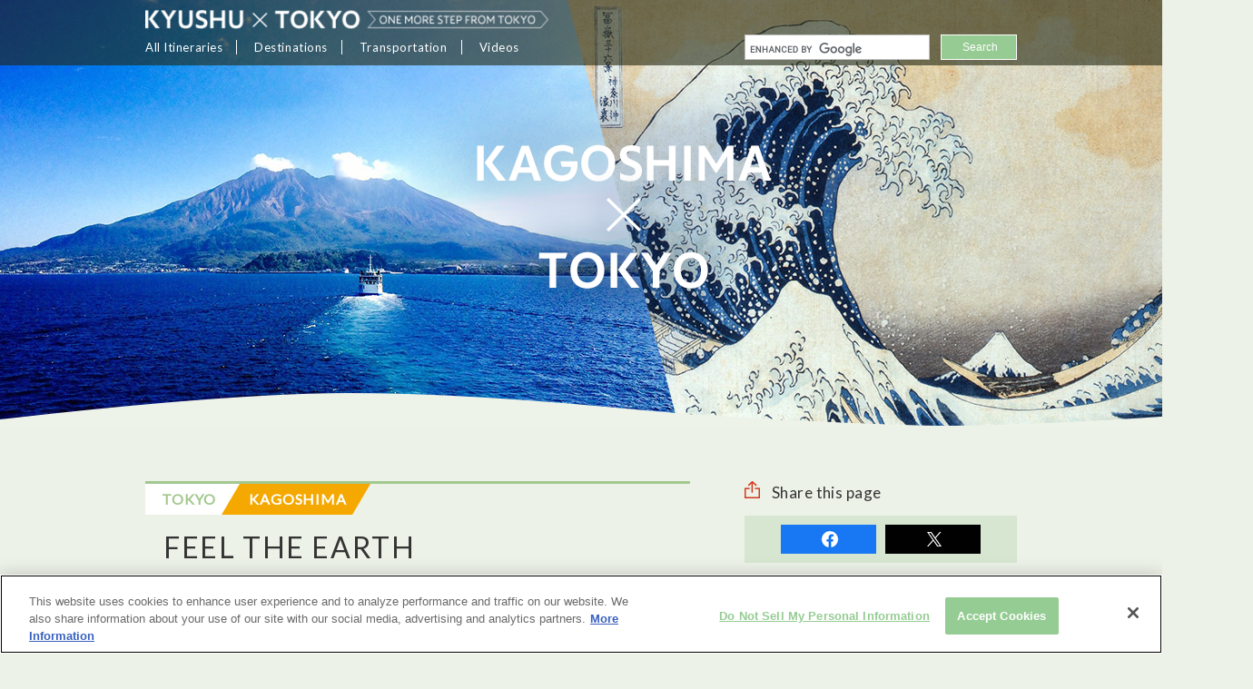

--- FILE ---
content_type: text/html; charset=UTF-8
request_url: https://www.kyushuandtokyo.org/route_15/?language=it
body_size: 88485
content:
<!DOCTYPE html>
<html lang="en" >
<head prefix="og: https://ogp.me/ns# fb: https://ogp.me/ns/fb# article: https://ogp.me/ns/article#">

<!-- kyushuandtokyo.org に対する OneTrust Cookie 同意通知の始点 -->
<script src="https://cdn-apac.onetrust.com/scripttemplates/otSDKStub.js" data-document-language="true" type="text/javascript" charset="UTF-8" data-domain-script="f673046a-3344-4bad-8432-e717a03d1d55" ></script>
<script type="text/javascript">
function OptanonWrapper() { }
</script>
<!-- kyushuandtokyo.org に対する OneTrust Cookie 同意通知の終点 -->

<!-- Google Tag Manager -->
<script>(function(w,d,s,l,i){w[l]=w[l]||[];w[l].push({'gtm.start':
new Date().getTime(),event:'gtm.js'});var f=d.getElementsByTagName(s)[0],
j=d.createElement(s),dl=l!='dataLayer'?'&l='+l:'';j.async=true;j.src=
'https://www.googletagmanager.com/gtm.js?id='+i+dl;f.parentNode.insertBefore(j,f);
})(window,document,'script','dataLayer','GTM-MZ384JB');</script>
<!-- End Google Tag Manager -->
<title>KAGOSHIMA - FEEL THE EARTH | KYUSHU x TOKYO (JAPAN)</title>
<meta name="keywords" content="Kyushu,Tokyo,trip,travel,sightseeing,Japan">
<meta name="description" content="This site introduces travel diaries and fun routes not only for Tokyo, Japan’s best-known travel destination, but also Kyushu, areas famed for their historical sites and contemporary art.">
<meta name="author" content="COPYRIGHT &copy; KYUSHU &times; TOKYO">
<meta name="robots" content="index,follow,noydir,noodp">
<meta charset="UTF-8">
<meta name="viewport" content="width=992">
<meta name="format-detection" content="telephone=no">
<link rel="shortcut icon" href="https://cdn.kyushuandtokyo.org/front_assets/favicon.ico">
<link rel="canonical" href="https://www.kyushuandtokyo.org/route_15/">
<link rel="preconnect" href="https://fonts.googleapis.com">
<link rel="preconnect" href="https://fonts.gstatic.com" crossorigin>
<link href="https://fonts.googleapis.com/css2?family=Noto+Sans+JP:wght@100..900&display=swap" rel="stylesheet">
<link rel="stylesheet" type="text/css" href="//cdn.jsdelivr.net/npm/slick-carousel@1.8.1/slick/slick.css"/>
<link rel="stylesheet" type="text/css" href="/front_assets/css/style.css?2026202620262026JanJanThuThu060601013535">
<!--[if lt IE 9]>
<script src="https://html5shiv.googlecode.com/svn/trunk/html5.js" charset="utf-8"></script>
<script src="https://css3-mediaqueries-js.googlecode.com/svn/trunk/css3-mediaqueries.js" charset="utf-8"></script>
<script src="https://ie7-js.googlecode.com/svn/version/2.1(beta4)/IE9.js" charset="utf-8"></script>
<script src="https://api.html5media.info/1.1.5/html5media.min.js"></script>
<![endif]-->
<link href='https://fonts.googleapis.com/css?family=Lato' rel='stylesheet' type='text/css'>
<meta property="og:title" content="KAGOSHIMA - FEEL THE EARTH | KYUSHU x TOKYO (JAPAN)">
<meta property="og:description" content="This site introduces travel diaries and fun routes not only for Tokyo, Japan’s best-known travel destination, but also Kyushu, areas famed for their historical sites and contemporary art.">
<meta property="og:type" content="article">
<meta property="og:url" content="https://www.kyushuandtokyo.org/route_15/">
<meta property="og:image" content="https://cdn.kyushuandtokyo.org/front_assets/images_other/route/middle/keyv_kagoshima.jpg">
<meta property="fb:app_id" content="245318312564631">
</head>
<body oncontextmenu="return false;" id='page-header' class=" bodyIsNotTop ">
<!-- Google Tag Manager (noscript) -->
<noscript><iframe src="https://www.googletagmanager.com/ns.html?id=GTM-MZ384JB" height="0" width="0" style="display:none;visibility:hidden"></iframe></noscript>
<!-- End Google Tag Manager (noscript) -->
<div id="fb-root"></div>
<script>
window.fbAsyncInit = function () {
  FB.init({
    appId: 245318312564631,
    status: true,
    xfbml: true,
    version: 'v2.3'
  });
};
(function(d, s, id) {
  var js, fjs = d.getElementsByTagName(s)[0];
  if (d.getElementById(id)) return;
  js = d.createElement(s); js.id = id; js.async = true;
  js.src = "//connect.facebook.net/ja_JP/sdk.js";
  fjs.parentNode.insertBefore(js, fjs);
}(document, 'script', 'facebook-jssdk'));
</script>

<!-- header -->
  <header id="header" class="eng_header"><nav>
    <ul class="isNotTop">
              <li class="logo"><div><a href="/" title="KYUSHU &times; TOKYO"><img src="https://cdn.kyushuandtokyo.org/front_assets/images/sprite_retina/logo.png"></a></div></li>
            <li class="pullDown header_menu_1"><h2>
        <a class="after_boder_a">All Itineraries</a></h2>
        <ul>
            <li><a href="/#longer_itineraries">Longer Itineraries<span class="long_route_new_header">New!</span></a></li>
            <li><a href="/#top_itineraries">Top Itineraries</a></li>
            <li><a href="/#more_itineraries">More Itineraries</a></li>
        </ul>
      </li>
      <li class="pullDown header_menu_3 after_border"><h2><a class="after_boder_a">Destinations</a></h2>
        <ul>
          <li class="pullDown_menu_header not_upper_case">Browse by Area</li>
                          <li><a href="/pref_1/">FUKUOKA</a></li>
                          <li><a href="/pref_3/">SAGA</a></li>
                          <li><a href="/pref_4/">NAGASAKI</a></li>
                          <li><a href="/pref_5/">KUMAMOTO</a></li>
                          <li><a href="/pref_2/">OITA</a></li>
                          <li><a href="/pref_6/">MIYAZAKI</a></li>
                          <li><a href="/pref_7/">KAGOSHIMA</a></li>
                          <li><a href="/pref_8/">TOKYO</a></li>
                    </ul>
        <ul class="header_menu_3_spot">
          <li class="pullDown_menu_header not_upper_case">Browse by Interest</li>
                          <li><a href="/theme_activity/">ACTIVITY</a></li>
                          <li><a href="/theme_nature/">NATURE</a></li>
                          <li><a href="/theme_food/">FOOD</a></li>
                          <li><a href="/theme_culture/">CULTURE</a></li>
                    </ul>
      </li>
      <li class="pullDown header_menu_4 after_border"><h2><a class="after_boder_a">Transportation</a></h2>
        <ul>
          <li><a href="/ana/" title="ANA">ANA</a></li>
          <li><a href="/jal/" title="JAL">JAL</a></li>
          <li><a href="/jrkyushu/" title="JR Kyushu">JR Kyushu</a></li>
          <li><a href="/nishitetsu/" title="NISHITETSU">Nishitetsu</a></li>
        </ul>
      </li>
      <li class="pullDown header_menu_4"><h2><a>Videos</a></h2>
        <ul style="width: 250px !important;">
          <li><a href="/adventure-wellness/">Adventure＆Wellness</a></li>
          <li><a href="https://www.tourism-alljapanandtokyo.org/videos/en/" target="_blank">HOT SPOTS JAPAN</a></li>
        </ul>
      </li>
    </ul>
    <!-- google search -->
    <div id="google_search_wrapper">
      <div id="google_search">
        <script async src="https://cse.google.com/cse.js?cx=912b5206dfc5847b1"></script>
        <div class="gcse-searchbox-only" data-resultsUrl="http://www.kyushuandtokyo.org/search.html" data-gl="en" data-lr="lang_en"></div>
      </div>
    </div>
    <!-- / google search -->
  </nav></header>
<!-- header -->

<!--
***
*** Unique contents for page
***
-->


<!-- old header -->
    <div id="keyvisual" class="mask">
        <div><img alt="KAGOSHIMA x TOKYO" src="https://cdn.kyushuandtokyo.org/front_assets/images_other/route_header/pc/keyv_main_kagoshima_top.png" width="1380" height="464"></div>
    </div>
<!-- /old header -->

<!-- new2 header -->
<!-- /new2 header -->

<div id="contents" class="route ">

    <div id="main">
                    <section class="title ">
                <!-- old header -->
                                    <ul class="titleBar">
                        <li class="tokyo">TOKYO</li>
                        <li class="tohoku">KAGOSHIMA</li>
                    </ul>
                    <h1>FEEL THE EARTH</h1>
                    <div class="header-parts">
                        <div class="header-parts-left">
                            <p class="lead">
                                After appreciating Thirty-six Views of Mount Fuji, a masterpiece of one of the most famous ukiyo-e painter, Hokusai Katsushika at the Sumida Hokusai Museum where possesses and exhibits his works, head to Sakurajima, active volcanoes in Kagoshima prefecture. Amazing trip to feel power of the earth.                                <!--リンク追加--><br><br>Official Tokyo Travel Guide<br><a href="https://www.gotokyo.org/en/" target="_blank"  style="word-break:break-all"><i class="arrEx"></i> https://www.gotokyo.org/en/</a><br><br>Local government official website<br><a href="http://www.kagoshima-kankou.com/for/" target="_blank"  style="word-break:break-all"><i class="arrEx"></i> http://www.kagoshima-kankou.com/for/</a><br><br><!--リンク追加-->                            </p>
                            <div class="thumb" id="destn">
                                <a href="/spot_57/">
                                <img src="https://cdn.kyushuandtokyo.org/front_assets/images_other/route/small/keyv_kagoshima.jpg" height="489" width="696">
                                <div>
                                    <i class="star"></i>
                                    <span>RECOMMENDED<br>DESTINATIONS</span>
                                </div>
                                </a>
                            </div>
                        </div>
                        <div class="header-parts-right">
                            <img src="https://cdn.kyushuandtokyo.org/front_assets/images/spot/map_kagoshima_sp.png" height="354" width="326">
                            <div class='pref_link'>
                                
                                <a href="/pref_7/">
                                    <img src="https://cdn.kyushuandtokyo.org/front_assets/images/white_map.png">
                                    About KAGOSHIMA                                </a>
                            </div>
                        </div>
                    </div>
                                <!-- /old header -->

                                    <div class="other-route-link"><a href="/route_21/"><i class="arrEx"></i> A travel diary 2019 is available here</a></div>
                                                    <div class="other-route-link"><a href="/route_6/"><i class="arrEx"></i> Trips involving fish markets and nature</a></div>
                

                
                                    <section class="traveler">
                        <h2>TRAVELER</h2>
                        <ul>
                                                            <li><dl>
                                        <dd class="face"><img src="https://cdn.kyushuandtokyo.org/front_assets/images_other/traveler/t29.jpg" height="42" width="42"></dd>
                                        <dt>
                                            <span>Traveled : October, 2018</span>
                                            Victoria Brewood</dt>
                                        <dd>Travel blogger<br>Reside in UK</dd>
                                    </dl></li>
                                                        <li><dl>
                                    <dd class="face"><img src="https://cdn.kyushuandtokyo.org/front_assets/images_other/traveler/t30.jpg" height="42" width="42"></dd>
                                    <dt>
                                        <span>Traveled : October, 2018</span>
                                        Kathryn Wortley</dt>
                                    <dd>Travel writer and journalist<br>Reside in Tokyo<br> Home country: United Kingdom</dd>
                                </dl></li>
                            
                        </ul>
                    </section>
                        </section>
        <!-- parts start -->
        <section class="way"> 
<!-- part 1.00000 start --><p class="spot"><span>London Heathrow Airport</span></p><!-- part 2.00000 start --><p class="transit"><i class="airplane"></i>ANA212        <a href="/ana/" target="_blank"><i class="arrEx"></i>Examine the directions from your country</a>
    </p><!-- part 2.11000 start -->    <div class="traveler_rapper addmore">
    <div class="over_1"></div>
    <div class="over_2"></div>
    <button class="showmore">Click to explore</button>
  <ul class="traveler tab">
    <li value="en-pc-route_15-1" class="current ga_col_1">
      <dl class="btn">
        <dd class="face"><img src="https://cdn.kyushuandtokyo.org/front_assets/images_other/traveler/t29.jpg" height="42" width="42"></dd>
        <dt>Victoria Brewood</dt>
      </dl>
      <div class="inner">
  <!-- part 2.12111 start -->    <img src="https://cdn.kyushuandtokyo.org/front_assets/images_other/other/middle/15_2_12111.jpg" height="282" width="456">
    <!-- part 2.12121 start -->    <p>My flight from London to Tokyo Haneda was direct and departed on time. I really enjoyed the food on ANA, particularly the soba noodles and the “Aromatic Kabosu”, which is a signature drink on ANA flights. We had a choice of Japanese or Western cuisine: I chose a fish dish which was really yummy! I found the staff to be really friendly and the service to be excellent.  </p>
        <!-- part 2.19000 start -->    
      </div>
    </li>
  </ul>
  <button class="close">Hide</button>
  </div>     
  <!-- part 3.00000 start --><p class="spot"><span>Haneda Airport</span></p><!-- part 4.00000 start --><p class="spot"><span>Tokyo Metropolitan Area</span></p><!-- part 5.00000 start --><h2>Day<span>1</span></h2>
<!-- part 6.00000 start --><h3>TOKYO</h3><!-- part 7.00000 start --><a href="/spot_51/?startSlide=1">
    <p class="spot"><span>Tokyo Sakura Tram(Toden Arakawa Line)</span><span class="more"><span>more<i class="arrR"></i></span></span></p>
    <div class="detail">
        
      <img alt="Tokyo Sakura Tram(Toden Arakawa Line)" src="https://cdn.kyushuandtokyo.org/front_assets/images_other/spot/middle/aflo_XOZA000136.jpg" height="282" width="456">
      <div class="spodt_desc">Tokyo Sakura Tram(Toden Arakawa Line) is a streetcar that runs from Minowabashi of Arakawa-ku, a neighborhood that very much retains the Shitamachi (old Tokyo downtown) atmosphere, to Waseda, known as the site of the university by the same name. The gentle ride is so laid back it's hard to believe that this is an actual means of transportation in Tokyo.<br>Visitors can enjoy sights that are their hearts' content, including shopping street, Arakawa Yuen, Asukayama Park, Togenuki Jizoson Kogan-ji Temple, and Kishimojin. Nothing can beat a trip along the Tokyo Sakura Tram(Toden Arakawa Line) for those who want a taste of local life.</div>
    </div>
</a>
<!-- part 7.11000 start -->    <div class="traveler_rapper addmore"> 
    <div class="over_1"></div>
    <div class="over_2"></div>
    <button class="showmore">Click to explore</button> 
  <ul class="traveler tab col2">
    <li value="en-pc-route_15-2" class="current ga_col_2">
      <dl class="btn">
        <dd class="face"><img src="https://cdn.kyushuandtokyo.org/front_assets/images_other/traveler/t29.jpg" height="42" width="42"></dd>
        <dt>Victoria Brewood</dt>
      </dl>
      <div class="inner">
  <!-- part 7.12111 start -->    <img src="https://cdn.kyushuandtokyo.org/front_assets/images_other/other/middle/15_7_12111.jpg" height="282" width="456">
    <!-- part 7.12121 start -->    <p>In the morning we took the Toden Arakawa tram, which is between a streetcar and a tram. We went to the Sugamo Togenuki-jizo, Koganji Temple, where we washed our hands in water and prayed. Afterwards we tasted some local sweets made from sweet potato and strolled around the neighbourhood.</p>
        <!-- part 7.12211 start -->    <img src="https://cdn.kyushuandtokyo.org/front_assets/images_other/other/middle/15_7_12211.jpg" height="282" width="456">
    <!-- part 7.12221 start -->    <p>For lunch we ate eel at "Yatsumeya Nishimura," which I had never eaten before. It was served over rice and also came with pickles and soup on the side. I thought the eel was moist and tasty and it was interesting to see the chefs cooking it downstairs in the open kitchen. </p>
        <!-- part 7.12311 start -->    <img src="https://cdn.kyushuandtokyo.org/front_assets/images_other/other/middle/15_7_12311.jpg" height="282" width="456">
    <!-- part 7.12321 start -->    <p>We stopped in a coffee shop called Papa Noel on Joyful Minowa shopping street, where the owner prepared a cup of hot cocoa for each of us. He told us about his efforts to learn English, as well as his encounter with singer John Lennon and his recent travels to New York. It was really nice to chat with a local person. </p>
        <!-- part 7.15000 start -->    
      </div>
    </li>
    <li >
      <dl class="btn">
        <dd class="face"><img src="https://cdn.kyushuandtokyo.org/front_assets/images_other/traveler/t30.jpg" height="42" width="42"></dd>
        <dt>Kathryn Wortley</dt>
      </dl>
      <div class="inner">
  <!-- part 7.16111 start -->    <img src="https://cdn.kyushuandtokyo.org/front_assets/images_other/other/middle/15_7_16111.jpg" height="282" width="456">
    <!-- part 7.16121 start -->    <p>The Toden Arakawa Line is the last survivor of Tokyo’s streetcar system. In Sugamo, where we disembarked, there were a lot of reminders of old Tokyo.                          </p>
        <!-- part 7.16211 start -->    <img src="https://cdn.kyushuandtokyo.org/front_assets/images_other/other/middle/15_7_16211.jpg" height="282" width="456">
    <!-- part 7.16212 start -->    <img src="https://cdn.kyushuandtokyo.org/front_assets/images_other/other/middle/15_7_16212.jpg" height="282" width="456">
    <!-- part 7.16221 start -->    <p>Our delicious lunch at Yatsumeya Nishimura was the local specialty: eel broiled and covered in a sticky, sweet sauce over a bed of rice. This delicious and vitamin-rich dish was accompanied by soup, pickles and green tea. Afterwards, at the entrance to the shop, we watched the chefs expertly prepare the eel over white-hot coals.</p>
        <!-- part 7.16311 start -->    <img src="https://cdn.kyushuandtokyo.org/front_assets/images_other/other/middle/15_7_16311.jpg" height="282" width="456">
    <!-- part 7.16312 start -->    <img src="https://cdn.kyushuandtokyo.org/front_assets/images_other/other/middle/15_7_16312.jpg" height="282" width="456">
    <!-- part 7.16321 start -->    <p>Joyful Minowa is covered with shopping arcades full of small shops selling fruit and vegetables, meat and fish, lunch boxes and freshly prepared yakitori (assorted meat on sticks), clothes and other items.</p>
        <!-- part 7.19000 start -->    
      </div>
    </li>
  </ul>
  <button class="close">Hide</button>
  </div> 
  <!-- part 8.00000 start --><p class="transit"><i class="train"></i>Tokyo Metro Hibiya Line  Minowa-->Akihabara<br>Around 30 minutes    </p><!-- part 9.00000 start --><p class="transit"><i class="train"></i>JR Chuo Line Akihabara-->Ryogoku    </p><!-- part 10.00000 start --><a href="/spot_52/?startSlide=1">
    <p class="spot"><span>The Sumida Hokusai Museum</span><span class="more"><span>more<i class="arrR"></i></span></span></p>
    <div class="detail">
              <p class="recomend"><i class="star"></i>RECOMMENDED DESTINATIONS</p>
        
      <img alt="The Sumida Hokusai Museum" src="https://cdn.kyushuandtokyo.org/front_assets/images_other/spot/middle/sumida-hokusai2.jpg" height="282" width="456">
      <div class="spodt_desc">Katsushika Hokusai, praised as a world-class artist, was born near Hokusai Dori in what is now known as Sumida Ward, and spent most of his 90-year life in the ward, leaving behind many excellent works.<br>In addition to showcasing Hokusai’s works, the museum conducts exhibitions and educational outreach projects with diverse themes that convey the relationship between Hokusai and Sumida in an easy-to-understand manner.<br></div>
    </div>
</a>
<!-- part 10.11000 start -->    <div class="traveler_rapper addmore"> 
    <div class="over_1"></div>
    <div class="over_2"></div>
    <button class="showmore">Click to explore</button> 
  <ul class="traveler tab col2">
    <li value="en-pc-route_15-4" class="current ga_col_3">
      <dl class="btn">
        <dd class="face"><img src="https://cdn.kyushuandtokyo.org/front_assets/images_other/traveler/t29.jpg" height="42" width="42"></dd>
        <dt>Victoria Brewood</dt>
      </dl>
      <div class="inner">
  <!-- part 10.12111 start -->    <img src="https://cdn.kyushuandtokyo.org/front_assets/images_other/other/middle/15_10_12111.jpg" height="282" width="456">
    <!-- part 10.12121 start -->    <p>The Museum is dedicated to the artist Katsushika Hokusai, who is the creator of famous works such as The Great Wave and Red Fuji, which are pieces from the collection Thirty-Six Views of Mount Fuji. The museum is located here because it is where Hokusai was born and spent most of his life. I loved the modern architecture of the building and the permanent exhibition allows visitors to discover more about the artists life and woodblock prints. Inside the permanent exhibition there is an artwork showing Hokusai working with his daughter - the dollls are so life-like that I was almost convinced they were real people! </p>
        <!-- part 10.15000 start -->    
      </div>
    </li>
    <li >
      <dl class="btn">
        <dd class="face"><img src="https://cdn.kyushuandtokyo.org/front_assets/images_other/traveler/t30.jpg" height="42" width="42"></dd>
        <dt>Kathryn Wortley</dt>
      </dl>
      <div class="inner">
  <!-- part 10.16111 start -->    <img src="https://cdn.kyushuandtokyo.org/front_assets/images_other/other/middle/15_10_16111.jpg" height="282" width="456">
    <!-- part 10.16112 start -->    <img src="https://cdn.kyushuandtokyo.org/front_assets/images_other/other/middle/15_10_16112.jpg" height="282" width="456">
    <!-- part 10.16121 start -->    <p>Sumida Hokusai Museum is a tribute to 18th century ukiyo-e artist Katsushika Hokusai, whose woodblock print The Great Wave off Kanagawa is an iconic image of Japan. The permanent exhibition is home to not only his prints but also displays about his life in the Sumida area and the techniques he used. On our visit, the temporary exhibition had a fascinating display of his original artwork of bridges.</p>
        <!-- part 10.19000 start -->    
      </div>
    </li>
  </ul>
  <button class="close">Hide</button>
  </div> 
  <!-- part 11.00000 start --><p class="transit"><i class="train"></i>JR Sobu Line local train<br>Ryogoku-->Akihabara<br>JR Yamanote Line<br>Akihabara-->Tokyo<br>11 minutes    </p><!-- part 12.00000 start --><p class="transit"><i class="walk"></i>3 minutes by foot from Tokyo Station Marunochi South Exit    </p><!-- part 13.00000 start --><a href="/spot_53/?startSlide=1">
    <p class="spot"><span>SKY BUS TOKYO（Odaiba Night Course）</span><span class="more"><span>more<i class="arrR"></i></span></span></p>
    <div class="detail">
        
      <img alt="SKY BUS TOKYO（Odaiba Night Course）" src="https://cdn.kyushuandtokyo.org/front_assets/images_other/spot/middle/aflo_LRMB001436.jpg" height="282" width="456">
      <div class="spodt_desc">On the Odaiba Night Course, the two-story open-deck SKYBUS TOKYO takes passengers to see the Tokyo Tower lit up against the night sky and also passes across the Rainbow Bridge. Since the SKYBUS TOKYO also takes highways along the way, passengers can feel like they are on a theme park attraction.<br><br>The SKYBUS TOKYO stops at Aqua City in Odaiba and allows passengers one hour of free time to get something to eat or take a commemorative photo with the Statue of Liberty and Rainbow Bridge in the background.<br><br>This two-hour tour is the perfect way to enjoy many of Tokyo's night spots in a short amount of time.</div>
    </div>
</a>
<!-- part 13.11000 start -->    <div class="traveler_rapper addmore"> 
    <div class="over_1"></div>
    <div class="over_2"></div>
    <button class="showmore">Click to explore</button> 
  <ul class="traveler tab col2">
    <li value="en-pc-route_15-6" class="current ga_col_4">
      <dl class="btn">
        <dd class="face"><img src="https://cdn.kyushuandtokyo.org/front_assets/images_other/traveler/t29.jpg" height="42" width="42"></dd>
        <dt>Victoria Brewood</dt>
      </dl>
      <div class="inner">
  <!-- part 13.12111 start -->    <img src="https://cdn.kyushuandtokyo.org/front_assets/images_other/other/middle/15_13_12111.jpg" height="282" width="456">
    <!-- part 13.12121 start -->    <p>The Sky Bus is a sightseeing bus with an open-air roof, allowing tourists to take in the views of the city. I enjoyed seeing Tokyo Tower at night, as well as the Rainbow Bridge. It was interesting to learn that the Rainbow Bridge is actually only lit up like a rainbow at Christmas. The Sky Bus is definitely a great way to see the city.</p>
        <!-- part 13.12211 start -->    <img src="https://cdn.kyushuandtokyo.org/front_assets/images_other/other/middle/15_13_12211.jpg" height="282" width="456">
    <!-- part 13.12221 start -->    <p>The Tsukiji Sushiko restaurant served a large selection of sashimi, nigiri and sushi rolls.You can order individual pieces or a platter, so I ordered a platter of various different nigiri, as well as a maki roll. The server also brought us a plate of tiny tempura shrimp to try, which were really good.</p>
        <!-- part 13.15000 start -->    
      </div>
    </li>
    <li >
      <dl class="btn">
        <dd class="face"><img src="https://cdn.kyushuandtokyo.org/front_assets/images_other/traveler/t30.jpg" height="42" width="42"></dd>
        <dt>Kathryn Wortley</dt>
      </dl>
      <div class="inner">
  <!-- part 13.16111 start -->    <img src="https://cdn.kyushuandtokyo.org/front_assets/images_other/other/middle/15_13_16111.jpg" height="282" width="456">
    <!-- part 13.16112 start -->    <img src="https://cdn.kyushuandtokyo.org/front_assets/images_other/other/middle/15_13_16112.jpg" height="282" width="456">
    <!-- part 13.16121 start -->    <p>On the top deck of the Sky Bus, we saw the sights of Tokyo by night, passing by Tokyo Station and an illuminated Tokyo Tower before crossing Tokyo Bay via the Rainbow Bridge to reach Odaiba. The beautiful nightscape of Tokyo’s millions of twinkling lights more than made up for it.</p>
        <!-- part 13.16211 start -->    <img src="https://cdn.kyushuandtokyo.org/front_assets/images_other/other/middle/15_13_16211.jpg" height="282" width="456">
    <!-- part 13.16212 start -->    <img src="https://cdn.kyushuandtokyo.org/front_assets/images_other/other/middle/15_13_16212.jpg" height="282" width="456">
    <!-- part 13.16221 start -->    <p>Located inside the massive shopping complex of Aqua City, Tsukiji Sushiko serves beautifully presented sushi. The light wood interior is bright and welcoming, as is the service. At the counter seating, customers can watch the sushi chefs work their magic. </p>
        <!-- part 13.19000 start -->    
      </div>
    </li>
  </ul>
  <button class="close">Hide</button>
  </div> 
  <!-- part 14.00000 start --><p class="spot"><span>Mitsui Garden Hotel Kyobashi                                                                                               </span></p><!-- part 14.11000 start -->    <div class="traveler_rapper addmore"> 
    <div class="over_1"></div>
    <div class="over_2"></div>
    <button class="showmore">Click to explore</button> 
  <ul class="traveler tab col2">
    <li value="en-pc-route_15-8" class="current ga_col_5">
      <dl class="btn">
        <dd class="face"><img src="https://cdn.kyushuandtokyo.org/front_assets/images_other/traveler/t29.jpg" height="42" width="42"></dd>
        <dt>Victoria Brewood</dt>
      </dl>
      <div class="inner">
  <!-- part 14.12111 start -->    <img src="https://cdn.kyushuandtokyo.org/front_assets/images_other/other/middle/15_14_12111.jpg" height="282" width="456">
    <!-- part 14.12121 start -->    <p>The room of Mitsui Garden Hotel Kyobashi had a comfortable bed and featured everything I needed, including pajamas, hairdryer, TV and charging cables for my phone. Breakfast featured a buffet with a variety of hot and cold options. I loved the smoothies that were available in the morning. </p>
        <!-- part 14.15000 start -->    
      </div>
    </li>
    <li >
      <dl class="btn">
        <dd class="face"><img src="https://cdn.kyushuandtokyo.org/front_assets/images_other/traveler/t30.jpg" height="42" width="42"></dd>
        <dt>Kathryn Wortley</dt>
      </dl>
      <div class="inner">
  <!-- part 14.16111 start -->    <img src="https://cdn.kyushuandtokyo.org/front_assets/images_other/other/middle/15_14_16111.jpg" height="282" width="456">
    <!-- part 14.16112 start -->    <img src="https://cdn.kyushuandtokyo.org/front_assets/images_other/other/middle/15_14_16112.jpg" height="282" width="456">
    <!-- part 14.16121 start -->    <p>My stay at Mitsui Garden Hotel Kyobashi was comfortable, convenient and enjoyable. The rooms are modern and featured a Hotel Original Pillow. The hotel is only a 10-minute walk from Tokyo Station. There were three choices of eggs for breakfast as well as a buffet of about 30 dishes.</p>
        <!-- part 14.19000 start -->    
      </div>
    </li>
  </ul>
  <button class="close">Hide</button>
  </div> 
  <!-- part 15.00000 start --><h2>Day<span>2</span></h2>
<!-- part 16.00000 start --><h3>KYUSHU(KAGOSHIMA)</h3><!-- part 17.00000 start --><p class="spot"><span>Haneda Airport</span></p><!-- part 18.00000 start --><p class="transit"><i class="airplane"></i>ANA (ANA Expericence JAPAN Fare)        <a href="/ana/" target="_blank"><i class="arrEx"></i>Show details</a>
    </p><!-- part 18.11000 start -->    <div class="traveler_rapper addmore"> 
    <div class="over_1"></div>
    <div class="over_2"></div>
    <button class="showmore">Click to explore</button> 
  <ul class="traveler tab col2">
    <li value="en-pc-route_15-10" class="current ga_col_6">
      <dl class="btn">
        <dd class="face"><img src="https://cdn.kyushuandtokyo.org/front_assets/images_other/traveler/t29.jpg" height="42" width="42"></dd>
        <dt>Victoria Brewood</dt>
      </dl>
      <div class="inner">
  <!-- part 18.12111 start -->    <img src="https://cdn.kyushuandtokyo.org/front_assets/images_other/other/middle/15_18_12111.jpg" height="282" width="456">
    <!-- part 18.12121 start -->    <p>Our ANA flight departed on time and took 2 hours to reach Kagoshima. Staff were very friendly and we were offered a complimentary drink, such as apple juice, water or coffee, in flight. I really liked the fact that there was free Wi-Fi on board the aircraft so I could check my emails and post to social media. </p>
        <!-- part 18.15000 start -->    
      </div>
    </li>
    <li >
      <dl class="btn">
        <dd class="face"><img src="https://cdn.kyushuandtokyo.org/front_assets/images_other/traveler/t30.jpg" height="42" width="42"></dd>
        <dt>Kathryn Wortley</dt>
      </dl>
      <div class="inner">
  <!-- part 18.16111 start -->    <img src="https://cdn.kyushuandtokyo.org/front_assets/images_other/other/middle/15_18_16111.jpg" height="282" width="456">
    <!-- part 18.16112 start -->    <img src="https://cdn.kyushuandtokyo.org/front_assets/images_other/other/middle/15_18_16112.jpg" height="282" width="456">
    <!-- part 18.16121 start -->    <p>As to be expected from ANA, check-in and boarding were smooth, our flight was on time and the service was impeccable. The aircraft was clean, the seat was comfortable and we enjoyed a complimentary soft drink during the flight. We also had access to ANA's Wi-Fi Service on board.</p>
        <!-- part 18.19000 start -->    
      </div>
    </li>
  </ul>
  <button class="close">Hide</button>
  </div> 
  <!-- part 19.00000 start --><a href="/spot_54/?startSlide=1">
    <p class="spot"><span>Kagoshima Airport</span><span class="more"><span>more<i class="arrR"></i></span></span></p>
    <div class="detail">
        
      <img alt="Kagoshima Airport" src="https://cdn.kyushuandtokyo.org/front_assets/images_other/spot/middle/kagoshimaair1.jpg" height="282" width="456">
      <div class="spodt_desc">Kagoshima Airport is located about 28km northeast of Kagoshima City atop the Jusanzukabaru plateau, which offers views of the Kirishima mountains to the east and Sakura-jima to the south. This provides the perfect location as the gateway to Kagoshima. On sunny days, head to the rooftop observation deck to watch all sorts of airplanes take off and land, from turboprops to large jets, all backed by magnificent views of the Kirishima mountains. Kagoshima Airport also offers shops selling a huge selection of goods from Kagoshima, including delectable sweets, specialty foods from Kagoshima, and arts and crafts made by local artisans. Check out the retro Eames shell chairs in the domestic departures lobby that make the airport chic. </div>
    </div>
</a>
<!-- part 19.11000 start -->    <div class="traveler_rapper addmore"> 
    <div class="over_1"></div>
    <div class="over_2"></div>
    <button class="showmore">Click to explore</button> 
  <ul class="traveler tab col2">
    <li value="en-pc-route_15-12" class="current ga_col_7">
      <dl class="btn">
        <dd class="face"><img src="https://cdn.kyushuandtokyo.org/front_assets/images_other/traveler/t29.jpg" height="42" width="42"></dd>
        <dt>Victoria Brewood</dt>
      </dl>
      <div class="inner">
  <!-- part 19.12111 start -->    <img src="https://cdn.kyushuandtokyo.org/front_assets/images_other/other/middle/15_19_12111.jpg" height="282" width="456">
    <!-- part 19.12121 start -->    <p>Kagoshima airport had free WiFi and a new tourist information/welcome centre at arrivals. Our bags arrived quickly, and then we went straight to the car to start our itinerary in Kagoshima. </p>
        <!-- part 19.12211 start -->    <img src="https://cdn.kyushuandtokyo.org/front_assets/images_other/other/middle/15_19_12211.jpg" height="282" width="456">
    <!-- part 19.12221 start -->    <p>I had actually only ever heard of sake here in the UK, but shochu is an incredibly popular Japanese alocohlic drink made from sweet potatoes. It was very interesting to see how shochu is produced and I was also able to make a small piece of art from the glass fragments from the shochu bottles. Later that evening I was able to try shochu for myself - I enjoyed it hot, mixed with water. </p>
        <!-- part 19.12311 start -->    <img src="https://cdn.kyushuandtokyo.org/front_assets/images_other/other/middle/15_19_12311.jpg" height="282" width="456">
    <!-- part 19.12321 start -->    <p>Sengan-en is a very beautiful stately home and Japanese garden, which was built as a second residence by Shimadzu Mitsuhisa in 1658. The traditional gardens are very tranquil and scenic, with beautiful views of the Sakurakima volcano. We had lunch in the restaurant, which overlooks the garden and serves a selection of Kagoshima cuisine, including Kurobuta Pork. The house also features a stunning replics of a pair of vases sent to Shimadzu family as a gift to Nicholas II of Russia. </p>
        <!-- part 19.15000 start -->    
      </div>
    </li>
    <li >
      <dl class="btn">
        <dd class="face"><img src="https://cdn.kyushuandtokyo.org/front_assets/images_other/traveler/t30.jpg" height="42" width="42"></dd>
        <dt>Kathryn Wortley</dt>
      </dl>
      <div class="inner">
  <!-- part 19.16111 start -->    <img src="https://cdn.kyushuandtokyo.org/front_assets/images_other/other/middle/15_19_16111.jpg" height="282" width="456">
    <!-- part 19.16112 start -->    <img src="https://cdn.kyushuandtokyo.org/front_assets/images_other/other/middle/15_19_16112.jpg" height="282" width="456">
    <!-- part 19.16121 start -->    <p>What better way to relax and unwind after a flight than to dip your feet into a mineral-rich foot spa? Much to my delight, Kagoshima Airport has just that. The Airport also has a Tourist Information Desk and an a corner where you can taste Kagoshima’s famous green tea for free.</p>
        <!-- part 19.16211 start -->    <img src="https://cdn.kyushuandtokyo.org/front_assets/images_other/other/middle/15_19_16211.jpg" height="282" width="456">
    <!-- part 19.16212 start -->    <img src="https://cdn.kyushuandtokyo.org/front_assets/images_other/other/middle/15_19_16212.jpg" height="282" width="456">
    <!-- part 19.16221 start -->    <p>Shirakane Ishigura’s status as a registered Tangible Cultural Heritage of Japan is not surprising given its beautiful stone and white-washed walls and historic wooden beams. The factory tour provided an insight into the traditional manufacturing process. We also enjoyed a VR experience showing the history of shouchu and stained glass making used finely crushed parts of the shouchu bottles.</p>
        <!-- part 19.16311 start -->    <img src="https://cdn.kyushuandtokyo.org/front_assets/images_other/other/middle/15_19_16311.jpg" height="282" width="456">
    <!-- part 19.16312 start -->    <img src="https://cdn.kyushuandtokyo.org/front_assets/images_other/other/middle/15_19_16312.jpg" height="282" width="456">
    <!-- part 19.16321 start -->    <p>Sengan-en’s restaurant is bright and inviting, offering stunning views of Sengan-en’s gardens and historic buildings as well as Mount Sakurajima and Kinko Bay. I chose Kagoshima’s famous black pork in tonkatsu style. It was delicious and filling, and I order them with a delicious and healthy local vinegar-based drink. </p>
        <!-- part 19.19000 start -->    
      </div>
    </li>
  </ul>
  <button class="close">Hide</button>
  </div> 
  <!-- part 20.00000 start --><a href="/spot_57/?startSlide=1">
    <p class="spot"><span>Sakura-jima</span><span class="more"><span>more<i class="arrR"></i></span></span></p>
    <div class="detail">
              <p class="recomend"><i class="star"></i>RECOMMENDED DESTINATIONS</p>
        
      <img alt="Sakura-jima" src="https://cdn.kyushuandtokyo.org/front_assets/images_other/spot/middle/sakurajima1.jpg" height="282" width="456">
      <div class="spodt_desc">Sakura-jima, floating in Kinko Bay, is the symbol of Kagoshima. It was previously, as its name suggests, an island (jima = island), but lava flowing from the 1914 Taisho eruption of the island’s volcano filled in the strait between the mainland and the island, and it became part of the Osumi Peninsula. There are around 3,127 people who live on this volcanic island, with its frequent eruptions, and they enjoy the blessings of the volcano, including crops such as the Sakurajima daikon and Sakurajima mandarin oranges, abundant hot springs, and views of mountains and villages.</div>
    </div>
</a>
<!-- part 20.11000 start -->    <div class="traveler_rapper addmore"> 
    <div class="over_1"></div>
    <div class="over_2"></div>
    <button class="showmore">Click to explore</button> 
  <ul class="traveler tab col2">
    <li value="en-pc-route_15-14" class="current ga_col_8">
      <dl class="btn">
        <dd class="face"><img src="https://cdn.kyushuandtokyo.org/front_assets/images_other/traveler/t29.jpg" height="42" width="42"></dd>
        <dt>Victoria Brewood</dt>
      </dl>
      <div class="inner">
  <!-- part 20.12111 start -->    <img src="https://cdn.kyushuandtokyo.org/front_assets/images_other/other/middle/15_20_12111.jpg" height="282" width="456">
    <!-- part 20.12121 start -->    <p>To get to the Sakurajima volcano we took a ferry. The ferry is a car ferry but we got out of the car and walked to the upper deck to enjoy the views of the volcano as we approached. The weather was gorgeous and I managed to get some great photos of the volcano in the distance.  </p>
        <!-- part 20.12211 start -->    <img src="https://cdn.kyushuandtokyo.org/front_assets/images_other/other/middle/15_20_12211.jpg" height="282" width="456">
    <!-- part 20.12221 start -->    <p>When we arrived at Sakurajima we watched a special video, which explained how the volcano formed and what life is like in the shadow of the volcano. There are 24 hour ferries so people can leave the island in case of an eruption. After watching the video we went to bathe our feet in the Nagisa Foot Bath Park.</p>
        <!-- part 20.12311 start -->    <img src="https://cdn.kyushuandtokyo.org/front_assets/images_other/other/middle/15_20_12311.jpg" height="282" width="456">
    <!-- part 20.12321 start -->    <p>Next we drove to the Arimura Lava Observatory, which has 360-degree views of the volcano, lava fields and island. The sun was setting and it was incredible to see just how fertile and green the volcanic soil actually is. </p>
        <!-- part 20.12411 start -->    <img src="https://cdn.kyushuandtokyo.org/front_assets/images_other/other/middle/15_20_12411.jpg" height="282" width="456">
    <!-- part 20.12421 start -->    <p>During the last major eruption in 1914, the 3 metre torii gate of Kurokami Shrine was buried, with only its top beam still visible. The locals decided to leave the gate buried, to show the threat posed by the volcano for future generations. Next to it there is an old ficus tree, which managed to survive the eruption.  As we drove around the island, we also saw bags of volcanic ash outside people's houses, which they collect and dispose of for recycling. </p>
        <!-- part 20.12511 start -->    <img src="https://cdn.kyushuandtokyo.org/front_assets/images_other/other/middle/15_20_12511.jpg" height="282" width="456">
    <!-- part 20.12521 start -->    <p>In the evening we went to a cozy, local restaurant for dinner. The owner is really friendly and there's no menu in the restaurant, so she prepares whatever she thinks guests would like. I tried chicken sahimi for the first time. I actually quite liked it with ginger and soy sauce. We had such a lovely evening! </p>
        <!-- part 20.15000 start -->    
      </div>
    </li>
    <li >
      <dl class="btn">
        <dd class="face"><img src="https://cdn.kyushuandtokyo.org/front_assets/images_other/traveler/t30.jpg" height="42" width="42"></dd>
        <dt>Kathryn Wortley</dt>
      </dl>
      <div class="inner">
  <!-- part 20.16111 start -->    <img src="https://cdn.kyushuandtokyo.org/front_assets/images_other/other/middle/15_20_16111.jpg" height="282" width="456">
    <!-- part 20.16112 start -->    <img src="https://cdn.kyushuandtokyo.org/front_assets/images_other/other/middle/15_20_16112.jpg" height="282" width="456">
    <!-- part 20.16121 start -->    <p>The Sakurajima ferry terminal is easily accessible by tram and then foot from Kagoshima Chuo Station. The ferry ride is only about 15 minutes’ duration. From the upper decks, we had beautiful views of Kinko Bay and Sakurajima on our approach.</p>
        <!-- part 20.16211 start -->    <img src="https://cdn.kyushuandtokyo.org/front_assets/images_other/other/middle/15_20_16211.jpg" height="282" width="456">
    <!-- part 20.16221 start -->    <p>Sakurajima is known as one of the most active volcanoes in the world. Sakurajima and Kinko Bay form a geopark, home to unique botanical diversity. Local people gather falling ash in garbage bags for pick-up in case there is falling debris.</p>
        <!-- part 20.16311 start -->    <img src="https://cdn.kyushuandtokyo.org/front_assets/images_other/other/middle/15_20_16311.jpg" height="282" width="456">
    <!-- part 20.16321 start -->    <p>On most days, Sakurajima ejects only ash. The Sakurajima Visitors Center showed that 409 eruptions had been recorded from January 2018 to October 2018. Residents reported enjoying living in harmony with their grumpy neighbour, whose ash blows to areas nearby.</p>
        <!-- part 20.16411 start -->    <img src="https://cdn.kyushuandtokyo.org/front_assets/images_other/other/middle/15_20_16411.jpg" height="282" width="456">
    <!-- part 20.16412 start -->    <img src="https://cdn.kyushuandtokyo.org/front_assets/images_other/other/middle/15_20_16412.jpg" height="282" width="456">
    <!-- part 20.16421 start -->    <p>Though Sakurajima rarely ejects more than ash, Kagoshima Prefecture is ready for any eventuality. The Sakurajima ferry runs 24 hours a day, 365 days a year, and we saw many shelters throughout Sakurajima. Villages on the volcano are concentrated on the coast, and there seems to be a ferry pick up from each village if an eruption occurs. </p>
        <!-- part 20.16511 start -->    <img src="https://cdn.kyushuandtokyo.org/front_assets/images_other/other/middle/15_20_16511.jpg" height="282" width="456">
    <!-- part 20.16512 start -->    <img src="https://cdn.kyushuandtokyo.org/front_assets/images_other/other/middle/15_20_16512.jpg" height="282" width="456">
    <!-- part 20.16521 start -->    <p>Sakurajima was a beautiful sight, in the morning, afternoon and evening. It is an icon of Kagoshima Prefecture. Its fertile volcanic soil yields plentiful komikan oranges and giant daikon radishes. Local people use the ash to create art, and there is a huge selection of products in the gift shop of the Sakurajima Visitors Center.</p>
        <!-- part 20.16611 start -->    <img src="https://cdn.kyushuandtokyo.org/front_assets/images_other/other/middle/15_20_16611.jpg" height="282" width="456">
    <!-- part 20.16612 start -->    <img src="https://cdn.kyushuandtokyo.org/front_assets/images_other/other/middle/15_20_16612.jpg" height="282" width="456">
    <!-- part 20.16621 start -->    <p>We met a number of residents while we were having our meals at restaurants and had a good time together. Kagoshima people are kind, and were happy to give us tips on places to see, things to do and foods to try.</p>
        <!-- part 20.19000 start -->    
      </div>
    </li>
  </ul>
  <button class="close">Hide</button>
  </div> 
  <!-- part 21.00000 start --><p class="transit"><i class="ferry"></i>Sakurajima Ferry Terminal   Sakura-jima side to Kagoshima side   15 minutes    </p><!-- part 22.00000 start --><p class="transit"><i class="train"></i>Kagoshima City Tram    Suizokukan-guchi to Kagoshima-Chuo Station   15 minutes    </p><!-- part 23.00000 start --><p class="spot"><span>Shiroyama Hotel Kagoshima</span></p><!-- part 23.11000 start -->    <div class="traveler_rapper addmore"> 
    <div class="over_1"></div>
    <div class="over_2"></div>
    <button class="showmore">Click to explore</button> 
  <ul class="traveler tab col2">
    <li value="en-pc-route_15-16" class="current ga_col_9">
      <dl class="btn">
        <dd class="face"><img src="https://cdn.kyushuandtokyo.org/front_assets/images_other/traveler/t29.jpg" height="42" width="42"></dd>
        <dt>Victoria Brewood</dt>
      </dl>
      <div class="inner">
  <!-- part 23.12111 start -->    <img src="https://cdn.kyushuandtokyo.org/front_assets/images_other/other/middle/15_23_12111.jpg" height="282" width="456">
    <!-- part 23.12121 start -->    <p>The Shiroyama Hotel is a large hotel where you can watch the sun rise over the Sakurajima volcano from the room. From the outdoor section of the onsen, you can bathe while gazing at Sakurajima. The breakfast buffet had a wide selection of foods, including both Western and Japanese dishes. I particularly liked the apple vinegar drink they had on tap. My hotel room was very clean and comfortable, with a modern bathroom and two large beds. </p>
        <!-- part 23.15000 start -->    
      </div>
    </li>
    <li >
      <dl class="btn">
        <dd class="face"><img src="https://cdn.kyushuandtokyo.org/front_assets/images_other/traveler/t30.jpg" height="42" width="42"></dd>
        <dt>Kathryn Wortley</dt>
      </dl>
      <div class="inner">
  <!-- part 23.16111 start -->    <img src="https://cdn.kyushuandtokyo.org/front_assets/images_other/other/middle/15_23_16111.jpg" height="282" width="456">
    <!-- part 23.16121 start -->    <p>There was truly something for everyone at Shiroyama Hotel Kagoshima’s breakfast buffet, with Western and Japanese options, as well as breads from their own bakery. The guest room was vast and comfortable, and the hotel’s outdoor onsen at sunrise offered breathtaking views of Sakurajima.</p>
        <!-- part 23.19000 start -->    
      </div>
    </li>
  </ul>
  <button class="close">Hide</button>
  </div> 
  <!-- part 24.00000 start --><h2>Day<span>3</span></h2>
<!-- part 25.00000 start --><p class="spot"><span>Shiroyama Hotel Kagoshima</span></p><!-- part 26.00000 start --><p class="transit"><i class="bus"></i>Hotel shuttlebus<br>Kagoshima-Chuo Station West Exit to hotel, around 20 minutes    </p><!-- part 27.00000 start --><a href="/spot_139/?startSlide=1">
    <p class="spot"><span>Express Ibusuki no Tamatebako</span><span class="more"><span>more<i class="arrR"></i></span></span></p>
    <div class="detail">
        
      <img alt="Express Ibusuki no Tamatebako" src="https://cdn.kyushuandtokyo.org/front_assets/images_other/spot/middle/ibusuki-tama1.jpg" height="282" width="456">
      <div class="spodt_desc">Head to Ibusuki on this train, designed around the theme of the legend of the Dragon’s Palace told on Satsuma Peninsular in Kagoshima Prefecture. This train has an interesting monotone exterior, and a stylish wooden interior. The train produces white smoke when people board, referring to Urashima Taro’s treasure box, and the white smoke that came from it.</div>
    </div>
</a>
<!-- part 27.11000 start -->    <div class="traveler_rapper addmore"> 
    <div class="over_1"></div>
    <div class="over_2"></div>
    <button class="showmore">Click to explore</button> 
  <ul class="traveler tab col2">
    <li value="en-pc-route_15-18" class="current ga_col_10">
      <dl class="btn">
        <dd class="face"><img src="https://cdn.kyushuandtokyo.org/front_assets/images_other/traveler/t29.jpg" height="42" width="42"></dd>
        <dt>Victoria Brewood</dt>
      </dl>
      <div class="inner">
  <!-- part 27.12111 start -->    <img src="https://cdn.kyushuandtokyo.org/front_assets/images_other/other/middle/15_27_12111.jpg" height="282" width="456">
    <!-- part 27.12121 start -->    <p>The interior of the train is very special and the seats face the window, so you can enjoy the views as the train passes along the coastline. Everything on this train, including the food, has a black and white theme, representing the old and the young. It was a really unique experience and definitely one of the most scenic train rides I have ever taken: I didn’t want it to end!</p>
        <!-- part 27.12211 start -->    <img src="https://cdn.kyushuandtokyo.org/front_assets/images_other/other/middle/15_27_12211.jpg" height="282" width="456">
    <!-- part 27.12221 start -->    <p>Experiencing a “sand bath” was definitely one of the weirdest things I have done but it was a lot of fun. We were buried under the volcanic sand, with just our heads sticking out of the sand under an umbrella. The sand is hot and very heavy, so I was able to feel my heartbeat in my hands and my feet! Taking a sand bath improves circulation and can help with a number of health conditions. Initially I felt anxious but then as the time went by I began to feel more relaxed, wiggling my feet and my hands when it got too hot.</p>
        <!-- part 27.12311 start -->    <img src="https://cdn.kyushuandtokyo.org/front_assets/images_other/other/middle/15_27_12311.jpg" height="282" width="456">
    <!-- part 27.12321 start -->    <p>After the sunamushi onsen we went for ramen at Taketora, which has a friendly, modern atmosphere but with Japanese interiors. We had gyoza to start and ordered all sorts of different flavors of ramen; mine had a pork based broth with minced meat on top. I sprinkled over the fish flakes, which danced on the top of my ramen.</p>
        <!-- part 27.15000 start -->    
      </div>
    </li>
    <li >
      <dl class="btn">
        <dd class="face"><img src="https://cdn.kyushuandtokyo.org/front_assets/images_other/traveler/t30.jpg" height="42" width="42"></dd>
        <dt>Kathryn Wortley</dt>
      </dl>
      <div class="inner">
  <!-- part 27.16111 start -->    <img src="https://cdn.kyushuandtokyo.org/front_assets/images_other/other/middle/15_27_16111.jpg" height="282" width="456">
    <!-- part 27.16112 start -->    <img src="https://cdn.kyushuandtokyo.org/front_assets/images_other/other/middle/15_27_16112.jpg" height="282" width="456">
    <!-- part 27.16121 start -->    <p>Named after the treasure box in the legend of Urashima Taro, Ibusuki no Tamatebako is historic on the outside but modern on the inside. As the train snaked its way down the coast to the seaside town of Ibusuki, we enjoyed the train’s exclusive vanilla–sesame pudding and sweet bread.</p>
        <!-- part 27.16211 start -->    <img src="https://cdn.kyushuandtokyo.org/front_assets/images_other/other/middle/15_27_16211.jpg" height="282" width="456">
    <!-- part 27.16212 start -->    <img src="https://cdn.kyushuandtokyo.org/front_assets/images_other/other/middle/15_27_16212.jpg" height="282" width="456">
    <!-- part 27.16221 start -->    <p>Rising out of the sand after 10 minutes spent buried head to toe in its warmth was an invigorating experience. The cotton kimono to wear in the sand bath was easy to put on and the staff who heaped the naturally hot volcanic sand on us gave their kind instructions in English. As the sand makes you sweat profusely, the sand bath is good for health.</p>
        <!-- part 27.16311 start -->    <img src="https://cdn.kyushuandtokyo.org/front_assets/images_other/other/middle/15_27_16311.jpg" height="282" width="456">
    <!-- part 27.16312 start -->    <img src="https://cdn.kyushuandtokyo.org/front_assets/images_other/other/middle/15_27_16312.jpg" height="282" width="456">
    <!-- part 27.16321 start -->    <p>Taketora’s menu includes Kagoshima’s famous tonkotsu ramen as well as soy sauce-based and salt-based versions. We tried the local specialty ramen, which was topped with dried bonito flakes. The gyoza (dumplings) were delicious, too.</p>
        <!-- part 27.19000 start -->    
      </div>
    </li>
  </ul>
  <button class="close">Hide</button>
  </div> 
  <!-- part 28.00000 start --><p class="transit"><i class="bicycle   "></i>Power assisted rental bicycle<br>Approx. 18 minutes (up to 2 hours)    </p><!-- part 29.00000 start --><a href="/spot_140/?startSlide=1">
    <p class="spot"><span>Chiringashima</span><span class="more"><span>more<i class="arrR"></i></span></span></p>
    <div class="detail">
        
      <img alt="Chiringashima" src="https://cdn.kyushuandtokyo.org/front_assets/images_other/spot/middle/chiringashima1.jpg" height="282" width="456">
      <div class="spodt_desc">Chiringashima, or Chirin Island, is also known as the “marriage island.” You can walk here across the sandy “Chiririn Road,” an 800-meter sandbank that appears at low tide during the middle and spring tide period from March to October.<br>*Please check the tide times on the "Chiringashima Sandbank Information" website before crossing to the island.<br>*There are no toilets or vending machines on Chiringashima. Please bring your own water and take steps to stay cool and prevent heatstroke.<br>*You can walk across the sand bar though, walking around the island is prohibited because of the landslides occurred in June 2024.</div>
    </div>
</a>
<!-- part 29.11000 start -->    <div class="traveler_rapper addmore"> 
    <div class="over_1"></div>
    <div class="over_2"></div>
    <button class="showmore">Click to explore</button> 
  <ul class="traveler tab col2">
    <li value="en-pc-route_15-20" class="current ga_col_11">
      <dl class="btn">
        <dd class="face"><img src="https://cdn.kyushuandtokyo.org/front_assets/images_other/traveler/t29.jpg" height="42" width="42"></dd>
        <dt>Victoria Brewood</dt>
      </dl>
      <div class="inner">
  <!-- part 29.12111 start -->    <img src="https://cdn.kyushuandtokyo.org/front_assets/images_other/other/middle/15_29_12111.jpg" height="282" width="456">
    <!-- part 29.12121 start -->    <p>Chiringashima is an uninhabited island in Kinko Bay, which has a sand bar that only appears at low tide and according to certain times of the year and phases of the moon. We visited a lookout spot to take pictures and enjoy the pretty views of the island from above. </p>
        <!-- part 29.15000 start -->    
      </div>
    </li>
    <li >
      <dl class="btn">
        <dd class="face"><img src="https://cdn.kyushuandtokyo.org/front_assets/images_other/traveler/t30.jpg" height="42" width="42"></dd>
        <dt>Kathryn Wortley</dt>
      </dl>
      <div class="inner">
  <!-- part 29.16111 start -->    <img src="https://cdn.kyushuandtokyo.org/front_assets/images_other/other/middle/15_29_16111.jpg" height="282" width="456">
    <!-- part 29.16112 start -->    <img src="https://cdn.kyushuandtokyo.org/front_assets/images_other/other/middle/15_29_16112.jpg" height="282" width="456">
    <!-- part 29.16121 start -->    <p>We took a short hike up a hill for views of Chiringashima, the largest island in Kinko Bay, and Ibusuki. We were lucky to see the sandbar connecting it to the mainland as it only appears during low tide for only a few hours per day from March to October.</p>
        <!-- part 29.19000 start -->    
      </div>
    </li>
  </ul>
  <button class="close">Hide</button>
  </div> 
  <!-- part 30.00000 start --><p class="transit"><i class="bus"></i>Kagoshima Kotsu Bus (local: Nagasakibana, Kaimondake, Ikeda-ko)<br>Eco-camp-jo Iri to Ibusuki Station 10 minutes<br>* Or 18 minutes on the “Iburin” rental bicycle    </p><!-- part 31.00000 start --><p class="transit"><i class="bus"></i>4 minutes by Kagoshima Kotsu Bus (Local bus: Nagasakibana, Kaimondake, Ikedako route)<br>from Ibusueki Sta. bus stop to Sand Bath Hall bus stop<br>*Or 8 minutes by Iburin rental cycle.    </p><!-- part 32.00000 start --><a href="/spot_58/?startSlide=1">
    <p class="spot"><span>Sunamushi Onsen</span><span class="more"><span>more<i class="arrR"></i></span></span></p>
    <div class="detail">
        
      <img alt="Sunamushi Onsen" src="https://cdn.kyushuandtokyo.org/front_assets/images_other/spot/middle/sunamushi1.jpg" height="282" width="456">
      <div class="spodt_desc">There are over 1,000 places where sources of hot springs gush forth throughout Ibusuki City, the only place where you can experience a “sunamushi onsen,” or sand bath, where warm sand is wrapped around your body. If you time it right, you can have a sand bath while listening to the soothing sounds of rippling waves lapping the shores.<br>Enjoy the world’s only natural “sunamushi onsen" that is highly effective for both detoxing and relaxing.</div>
    </div>
</a>
<!-- part 32.11000 start -->    <div class="traveler_rapper addmore"> 
    <div class="over_1"></div>
    <div class="over_2"></div>
    <button class="showmore">Click to explore</button> 
  <ul class="traveler tab col2">
    <li value="en-pc-route_15-22" class="current ga_col_12">
      <dl class="btn">
        <dd class="face"><img src="https://cdn.kyushuandtokyo.org/front_assets/images_other/traveler/t29.jpg" height="42" width="42"></dd>
        <dt>Victoria Brewood</dt>
      </dl>
      <div class="inner">
  <!-- part 32.12111 start -->    <img src="https://cdn.kyushuandtokyo.org/front_assets/images_other/other/middle/15_32_12111.jpg" height="282" width="456">
    <!-- part 32.12121 start -->    <p>Following our visit to the lookout spot we visited another onsen called Tamatebako, which has two gender-segregated hot spring baths with views of Mount Kaimon. We didn't bathe here but we did get to enjoy the scenery. </p>
        <!-- part 32.12211 start -->    <img src="https://cdn.kyushuandtokyo.org/front_assets/images_other/other/middle/15_32_12211.jpg" height="282" width="456">
    <!-- part 32.12221 start -->    <p>Ryugu Jinja shrine is located on a cape in southern Kagoshima, and it is here that Oto-Hime (Princess of the Dragon Palace) is said to be enshrined. There is a custom for visitors to write wishes on sea shells, so I wrote my down my wishes, offered a coin and then rang the bell to make my wish come true. We then walked to the Nagasaki-bana Lighthouse to admire the views of the ocean and Mt. Kaimon.</p>
        <!-- part 32.12311 start -->    <img src="https://cdn.kyushuandtokyo.org/front_assets/images_other/other/middle/15_32_12311.jpg" height="282" width="456">
    <!-- part 32.12321 start -->    <p>To finish up the day, we visited Nishi-Oyama station, which is the southernmost JR station in Japan. Because this train station has incredible views of Mount Kaimon, the time waiting for a train seems to be short. Truly the most breathtaking train station I've ever seen on my travels!</p>
        <!-- part 32.12411 start -->    <img src="https://cdn.kyushuandtokyo.org/front_assets/images_other/other/middle/15_32_12411.jpg" height="282" width="456">
    <!-- part 32.12421 start -->    <p>At Kagomma Furusato Yataimura, we spent the evening bar hopping, enjoying different foods such as meat skewers and kurobuta pork. The atmosphere here is very lively and is a popular place for people to relax and enjoy a beer or glass of shochu after work. I had so much fun trying different types of foods and some local plum wine. </p>
        <!-- part 32.15000 start -->    
      </div>
    </li>
    <li >
      <dl class="btn">
        <dd class="face"><img src="https://cdn.kyushuandtokyo.org/front_assets/images_other/traveler/t30.jpg" height="42" width="42"></dd>
        <dt>Kathryn Wortley</dt>
      </dl>
      <div class="inner">
  <!-- part 32.16111 start -->    <img src="https://cdn.kyushuandtokyo.org/front_assets/images_other/other/middle/15_32_16111.jpg" height="282" width="456">
    <!-- part 32.16112 start -->    <img src="https://cdn.kyushuandtokyo.org/front_assets/images_other/other/middle/15_32_16112.jpg" height="282" width="456">
    <!-- part 32.16121 start -->    <p>We passed another sand bath, Sayuri, which is a 30-minute drive from downtown Ibusuki. Fushime Kaigan is also home to Kagoshima’s former salt manufacturing site. You can see the steam rising from the old salt plains and feel the salt on the air. </p>
        <!-- part 32.16211 start -->    <img src="https://cdn.kyushuandtokyo.org/front_assets/images_other/other/middle/15_32_16211.jpg" height="282" width="456">
    <!-- part 32.16212 start -->    <img src="https://cdn.kyushuandtokyo.org/front_assets/images_other/other/middle/15_32_16212.jpg" height="282" width="456">
    <!-- part 32.16221 start -->    <p>This fascinating coastal shrine is unlike any other in Japan. Its orange-red and white colours are a beautiful contrast to the sea that surrounds it. Rather than write a wish on a wooden board, visitors write their wish on a large shell and place it in a jar or with a nearby statue of Urashima Taro and a turtle.</p>
        <!-- part 32.16311 start -->    <img src="https://cdn.kyushuandtokyo.org/front_assets/images_other/other/middle/15_32_16311.jpg" height="282" width="456">
    <!-- part 32.16312 start -->    <img src="https://cdn.kyushuandtokyo.org/front_assets/images_other/other/middle/15_32_16312.jpg" height="282" width="456">
    <!-- part 32.16321 start -->    <p>The southernmost JR station in Japan was a picture-perfect place to snap a photo of Mount Kaimon, the sole railway track and the lush surrounding fields. The most southerly post box in Japan is also at the station, painted yellow rather than red in recognition of its special location.</p>
        <!-- part 32.16411 start -->    <img src="https://cdn.kyushuandtokyo.org/front_assets/images_other/other/middle/15_32_16411.jpg" height="282" width="456">
    <!-- part 32.16412 start -->    <img src="https://cdn.kyushuandtokyo.org/front_assets/images_other/other/middle/15_32_16412.jpg" height="282" width="456">
    <!-- part 32.16421 start -->    <p>Kagomma Yataimura’s line of red lanterns is welcoming. Once inside, you will find 25 tiny eating and drinking establishments, each with about eight seats, friendly local customers and helpful staff. We enjoyed moving from bar to bar, trying local delicacies such as satsuma-age and gane. </p>
        <!-- part 32.19000 start -->    
      </div>
    </li>
  </ul>
  <button class="close">Hide</button>
  </div> 
  <!-- part 33.00000 start --><p class="transit"><i class="bus"></i>Kagoshima Kotsu Bus (local: Ibusuki Station)<br>Sunamushi Kaikan to Ibusuki Station   4 minutes <br>* Or 8 minutes on the “Iburin” rental bicycle    </p><!-- part 34.00000 start --><p class="transit"><i class="train"></i>JR Ibusuki Makurazaki Line for Kagoshima  Ibusuki Station to Kagoshima-Chuo Station   1 hour 10 minutes    </p><!-- part 35.00000 start --><p class="spot"><span>Hotel in Kagoshima City </span></p><!-- part 36.00000 start --><h2>Day<span>4</span></h2>
<!-- part 37.00000 start --><p class="spot"><span>Hotel in Kagoshima City </span></p><!-- part 37.11000 start -->    <div class="traveler_rapper addmore"> 
    <div class="over_1"></div>
    <div class="over_2"></div>
    <button class="showmore">Click to explore</button> 
  <ul class="traveler tab col2">
    <li value="en-pc-route_15-24" class="current ga_col_13">
      <dl class="btn">
        <dd class="face"><img src="https://cdn.kyushuandtokyo.org/front_assets/images_other/traveler/t29.jpg" height="42" width="42"></dd>
        <dt>Victoria Brewood</dt>
      </dl>
      <div class="inner">
  <!-- part 37.12111 start -->    <img src="https://cdn.kyushuandtokyo.org/front_assets/images_other/other/middle/15_37_12111.jpg" height="282" width="456">
    <!-- part 37.12121 start -->    <p>The Kirishima Open Air Museum consists of a number of different art pieces and sculptures designed by artists around the world, which are spread across a large park at the foot of Mount Kirishima. We walked through the forest areas, discovering different art works along the way.</p>
        <!-- part 37.12211 start -->    <img src="https://cdn.kyushuandtokyo.org/front_assets/images_other/other/middle/15_37_12211.jpg" height="282" width="456">
    <!-- part 37.12221 start -->    <p>Lunch on our last day was a special treat, since the Wasure-no-sato Gajoen was set in a beautiful forest landscape. The ryokan had a traditional Japanese atmosphere, so we took off our shoes and we were served a selection of dishes, including chicken sashimi, egg roll, pork and soup. Hospitality here was excellent. </p>
        <!-- part 37.15000 start -->    
      </div>
    </li>
    <li >
      <dl class="btn">
        <dd class="face"><img src="https://cdn.kyushuandtokyo.org/front_assets/images_other/traveler/t30.jpg" height="42" width="42"></dd>
        <dt>Kathryn Wortley</dt>
      </dl>
      <div class="inner">
  <!-- part 37.16111 start -->    <img src="https://cdn.kyushuandtokyo.org/front_assets/images_other/other/middle/15_37_16111.jpg" height="282" width="456">
    <!-- part 37.16112 start -->    <img src="https://cdn.kyushuandtokyo.org/front_assets/images_other/other/middle/15_37_16112.jpg" height="282" width="456">
    <!-- part 37.16121 start -->    <p>Nestled in 13 Hectare in the foothills of Mount Kirishima lie dramatic pieces of contemporary art by artists from across the world. We enjoyed reclining on the golden picture frames on the manicured lawns and spotting all Antony Gormley’s statues hiding among the trees.</p>
        <!-- part 37.16211 start -->    <img src="https://cdn.kyushuandtokyo.org/front_assets/images_other/other/middle/15_37_16211.jpg" height="282" width="456">
    <!-- part 37.16212 start -->    <img src="https://cdn.kyushuandtokyo.org/front_assets/images_other/other/middle/15_37_16212.jpg" height="282" width="456">
    <!-- part 37.16221 start -->    <p>In this restaurant, which is surrounded by a forest, chickens roamed the yards and staff source all ingredients from the local area. We had the sense of being in a place where time forgot, thanks to the historic buildings and tools on display. Lunch was a delicious set meal comprising numerous small dishes. </p>
        <!-- part 37.19000 start -->    
      </div>
    </li>
  </ul>
  <button class="close">Hide</button>
  </div> 
  <!-- part 38.00000 start --><p class="transit"><i class="bus"></i>Hotel shuttlebus<br>Hotel to Kagoshima-Chuo Station (Airport limousine pickup point), around 30 minutes    </p><!-- part 39.00000 start --><p class="transit"><i class="bus"></i>Kagoshima Airport Limousine Bus  45 minutes    </p><!-- part 40.00000 start --><p class="spot"><span>Kagoshima Airport</span></p><!-- part 41.00000 start --><p class="transit"><i class="airplane"></i>ANA (ANA Expericence JAPAN Fare)        <a href="/ana/" target="_blank"><i class="arrEx"></i>Show details</a>
    </p><!-- part 42.00000 start --><p class="spot"><span>Haneda Airport</span></p><!-- part 42.11000 start -->    <div class="traveler_rapper addmore"> 
    <div class="over_1"></div>
    <div class="over_2"></div>
    <button class="showmore">Click to explore</button> 
  <ul class="traveler tab col2">
    <li value="en-pc-route_15-26" class="current ga_col_14">
      <dl class="btn">
        <dd class="face"><img src="https://cdn.kyushuandtokyo.org/front_assets/images_other/traveler/t29.jpg" height="42" width="42"></dd>
        <dt>Victoria Brewood</dt>
      </dl>
      <div class="inner">
  <!-- part 42.12121 start -->    <p>In the trip in Tokyo, I loved trying eel for the first time and walking through the Minowa Shopping Street. The SkyBus allowed me to see the city from a different perspective and I loved being able to see some of the major landmarks.<br>I really enjoyed my trip to Kagoshima and found the place to be very beautiful. What I loved most about the prefecture was the friendliness of people, the foods and the incredible views. I would definitely return to Kagoshima as three days wasn't enough time to uncover all the things that the prefecture has to offer.</p>
        <!-- part 42.15000 start -->    
      </div>
    </li>
    <li >
      <dl class="btn">
        <dd class="face"><img src="https://cdn.kyushuandtokyo.org/front_assets/images_other/traveler/t30.jpg" height="42" width="42"></dd>
        <dt>Kathryn Wortley</dt>
      </dl>
      <div class="inner">
  <!-- part 42.16121 start -->    <p>Though I have lived in Tokyo for four years, the tour was a reminder of all the things in the city still to do, such as a night ride by bus across Rainbow Bridge to see the lights of the city. Though at the forefront of cutting-edge technology, Tokyo is also steeped in history. Riding the Toden-Arakawa line, which is the streetcar system remaining in Tokyo, and embarking for Joyful Minowa Shopping Street felt like an experience undertaken by local people for decades. At under two hours by plane, the journey from Tokyo to Kagoshima felt short and easy. Though near, Kagoshima remains culturally distinct from Tokyo, making it a region worth exploring, to understand more about Japan. Kagoshima is rich in wonderful onsen, food, hospitality, scenic spots and fun activities.</p>
        <!-- part 42.19000 start -->    
      </div>
    </li>
  </ul>
  <button class="close">Hide</button>
  </div> 
      
        </section>
        <!-- part end -->

                    <section class="traveler voice">
                <h2>RECOMMENDATIONS FROM OTHER TRAVELERS</h2>
                <p>Visiting both Tokyo and Kagoshima, it was nice to experience different sides of Japan.My 24 hours spent in Tokyo allowed me to see a more "local" side of Tokyo, instead of visiting the typical tourist areas. In Kagoshima,The majestic Sakurakima volcano is breathtaking and there are many ways you can feel its presence. I also really enjoyed discovering the typical foods and drinks of Kagoshima, including shochu, Kurobuta Pork "black pork" and chicken sashimi. Kagoshima has a very different vibe to Tokyo and I found it to be a really relaxing place.</p>
                <dl>
                    <dd class="face"><img src="https://cdn.kyushuandtokyo.org/front_assets/images_other/traveler/t29.jpg" height="60" width="60"></dd>
                    <dt>Victoria Brewood</dt>
                    <dd>
                        Travel blogger<br>
                        Reside in UK                    </dd>
                    <dd><ul>
                                    <li>
                                    <h3>Hobby</h3>
                                    <p>solo travel, food and photography. </p>
                                </li>
                             
                                    <li>
                                    <h3>Number of visits to Japan</h3>
                                    <p>Second visit to Japan</p>
                                </li>
                             
                        </ul></dd>
                </dl>
            </section>
        
            <section class="traveler voice">
                <h2>RECOMMENDATIONS FROM OTHER TRAVELERS</h2>
                <p>This tour first showcased Japan's capital of yesteryear and some of the many off-the-beaten-track spots waiting to be explored. Next, we travelled to Kagoshima, a region brimming with unspoilt scenery, culinary delicacious, exciting activities and friendly local people.</p>
                <dl>
                    <dd class="face"><img src="https://cdn.kyushuandtokyo.org/front_assets/images_other/traveler/t30.jpg" height="60" width="60"></dd>
                    <dt>Kathryn Wortley</dt>
                    <dd>
                        Travel writer and journalist<br>
                        Reside in Tokyo<br>
                         Home country: United Kingdom                    </dd>
                    <dd><ul>
                                    <li>
                                    <h3>Hobby</h3>
                                    <p>Travel</p>
                                </li>
     
                                    <li>
                                    <h3>Length of stay in Tokyo</h3>
                                    <p>Currently lives in Tokyo for five years</p>
                                </li>      
     
                        </ul></dd>
                </dl>
            </section>

<!-- update_at -->
<!-- /update_at -->

<!-- new2 header -->
<!-- new2 header -->
 
<section class="around-route">
  <h2>Other recommended route in same area</h2>
  <ul class="cardView col3">
          <li>  
      <a href="/route_20/">
        <div class="thumb"><img src="https://cdn.kyushuandtokyo.org/front_assets/images_other/route/big/keyv_miyazaki.jpg" height="489" width="696"></div>
        <h3>WATER TAXI CRUISE</h3>
      </a>
    </li>
          <li>  
      <a href="/route_23/">
        <div class="thumb"><img src="https://cdn.kyushuandtokyo.org/front_assets/images_other/route/big/keyv_kagoshima2020.jpg" height="489" width="696"></div>
        <h3>REFRESHING BREEZE IN GREEN STILLNESS</h3>
      </a>
    </li>
          <li>  
      <a href="/route_30/">
        <div class="thumb"><img src="https://cdn.kyushuandtokyo.org/front_assets/images_other/route/big/route30_main.png" height="489" width="696"></div>
        <h3>A journey of adventure and traditional culture</h3>
      </a>
    </li>
        </ul>
</section>
    </div><div id="side">

  <section class="sns">
    <h2><i class="share"></i>Share this page</h2>
    <ul>
          <li class="fb"><a href="https://www.facebook.com/share.php?u=https%3A%2F%2Fwww.kyushuandtokyo.org%2Froute_15%2F&amp;amp;t=FEEL THE EARTH | KYUSHU x TOKYO (JAPAN)" target="_blank">share</a></li>
      <li class="tw"><a href="https://twitter.com/intent/tweet?text=FEEL+THE+EARTH+%7C+KYUSHU+x+TOKYO+%28JAPAN%29+https%3A%2F%2Fwww.kyushuandtokyo.org%2Froute_15%2F" target="_blank">tweet</a></li>
            </ul>
  </section>

  <section class="trans">
    <h2><i class="trans"></i>Transportation</h2>
    <ul>
      <li><a  href="/ana/" title="ANA"><i class="ana">ANA</i></a></li>
    <li><a  href="/jal/" title="JAL"><i class="jal">JAL</i></a></li>
    <li><a  href="/jrkyushu/" title="JR Kyushu"><i class="jrkyushu">JR Kyushu</i></a></li>
    <li><a  href="/nishitetsu/" title="Nishitetsu"><i class="nishitetsu">Nishitetsu</i></a></li>
    </ul>
  </section>

  <section class="route">
    <h2><i class="route"></i>Longer Itineraries<span class="long_route_new">New!</span></h2>
    <ul class="cardView col1">
                   <li>
            <a href="/route_30/">
              <div class="thumb"><img src="https://cdn.kyushuandtokyo.org/front_assets/images_other/long_route/route30_main.png" height="489" width="696" alt="A journey of adventure and traditional culture"></div>
              <h3>A journey of adventure and traditional culture</h3>
            </a>
          </li>
                    <li>
            <a href="/route_24/">
              <div class="thumb"><img src="https://cdn.kyushuandtokyo.org/front_assets/images_other/long_route/route24_main.png" height="489" width="696" alt="Highlighting Japanese Ceramics in Tokyo and Kyushu"></div>
              <h3>Highlighting Japanese Ceramics in Tokyo and Kyushu</h3>
            </a>
          </li>
                    <li>
            <a href="/route_25/">
              <div class="thumb"><img src="https://cdn.kyushuandtokyo.org/front_assets/images_other/long_route/route25_main.png" height="489" width="696" alt="10 Day <i>Sake</i> Brewery Crawl Tour"></div>
              <h3>10 Day <i>Sake</i> Brewery Crawl Tour</h3>
            </a>
          </li>
                    <li>
            <a href="/route_26/">
              <div class="thumb"><img src="https://cdn.kyushuandtokyo.org/front_assets/images_other/long_route/route26_main.png" height="489" width="696" alt="Feeling the Mysteries of Nature in Tokyo and Kyushu"></div>
              <h3>Feeling the Mysteries of Nature in Tokyo and Kyushu</h3>
            </a>
          </li>
                    <li>
            <a href="/route_27/">
              <div class="thumb"><img src="https://cdn.kyushuandtokyo.org/front_assets/images_other/long_route/route27_main.png" height="489" width="696" alt="From Tokyo to Kyushu - A journey to experience the harmony between nature and culture"></div>
              <h3>From Tokyo to Kyushu - A journey to experience the harmony between nature and culture</h3>
            </a>
          </li>
                    <li>
            <a href="/route_28/">
              <div class="thumb"><img src="https://cdn.kyushuandtokyo.org/front_assets/images_other/long_route/route28_main.png" height="489" width="696" alt="A journey to explore traditions and innovative culture "></div>
              <h3>A journey to explore traditions and innovative culture </h3>
            </a>
          </li>
            </ul>
  </section>
  
  <section class="route">
    <h2><i class="route"></i>Top Itineraries</h2>
    <ul class="cardView col1">
                   <li>
            <a href="/route_29/">
              <div class="thumb"><img src="https://cdn.kyushuandtokyo.org/front_assets/images_other/route/big/route29_main.png" height="489" width="696" alt="Enjoy everything from the latest tourist spots and Edo culture of Tokyo to the hot springs and traditions of Oita"></div>
              <h3>Enjoy everything from the latest tourist spots and Edo culture of Tokyo to the hot springs and traditions of Oita</h3>
            </a>
          </li>
                    <li>
            <a href="/route_1/">
              <div class="thumb"><img src="https://cdn.kyushuandtokyo.org/front_assets/images_other/route/big/keyv_kumamoto.jpg" height="489" width="696" alt="THE ABDITORY"></div>
              <h3>THE ABDITORY</h3>
            </a>
          </li>
                    <li>
            <a href="/route_4/">
              <div class="thumb"><img src="https://cdn.kyushuandtokyo.org/front_assets/images_other/route/big/keyv_saga.jpg" height="489" width="696" alt="ARTIFACT X VIEW"></div>
              <h3>ARTIFACT X VIEW</h3>
            </a>
          </li>
                    <li>
            <a href="/route_11/">
              <div class="thumb"><img src="https://cdn.kyushuandtokyo.org/front_assets/images_other/route/big/keyv_nagasaki.jpg" height="489" width="696" alt="HISTORIC BEAUTY OF ARTS AND BUILDINGS"></div>
              <h3>HISTORIC BEAUTY OF ARTS AND BUILDINGS</h3>
            </a>
          </li>
                    <li>
            <a href="/route_16/">
              <div class="thumb"><img src="https://cdn.kyushuandtokyo.org/front_assets/images_other/route/big/keyv_fukuoka.jpg" height="489" width="696" alt="STUDY & ART"></div>
              <h3>STUDY & ART</h3>
            </a>
          </li>
                    <li>
            <a href="/route_19/">
              <div class="thumb"><img src="https://cdn.kyushuandtokyo.org/front_assets/images_other/route/big/keyv_oita.jpg" height="489" width="696" alt="EXPERIENCE THE QUINTESSENTIAL"></div>
              <h3>EXPERIENCE THE QUINTESSENTIAL</h3>
            </a>
          </li>
                    <li>
            <a href="/route_20/">
              <div class="thumb"><img src="https://cdn.kyushuandtokyo.org/front_assets/images_other/route/big/keyv_miyazaki.jpg" height="489" width="696" alt="WATER TAXI CRUISE"></div>
              <h3>WATER TAXI CRUISE</h3>
            </a>
          </li>
                    <li>
            <a href="/route_21/">
              <div class="thumb"><img src="https://cdn.kyushuandtokyo.org/front_assets/images_other/route/big/keyv_kagoshima.jpg" height="489" width="696" alt="FEEL THE EARTH"></div>
              <h3>FEEL THE EARTH</h3>
            </a>
          </li>
            </ul>
  </section>

  <section class="route">
    <h2><i class="route"></i>More Itineraries</h2>
    <ul class="cardView col1">
                   <li>
            <a href="/route_3/">
              <div class="thumb"><img src="https://cdn.kyushuandtokyo.org/front_assets/images_other/route/big/keyv_oita2.jpg" height="489" width="696" alt="THE GLINT OF LIGHTS ON THE WATER"></div>
              <h3>THE GLINT OF LIGHTS ON THE WATER</h3>
            </a>
          </li>
                    <li>
            <a href="/route_9/">
              <div class="thumb"><img src="https://cdn.kyushuandtokyo.org/front_assets/images_other/route/big/keyv_fukuoka2.jpg" height="489" width="696" alt="HISTORY & RELIGION"></div>
              <h3>HISTORY & RELIGION</h3>
            </a>
          </li>
                    <li>
            <a href="/route_14/">
              <div class="thumb"><img src="https://cdn.kyushuandtokyo.org/front_assets/images_other/route/big/keyv_miyazaki2.jpg" height="489" width="696" alt="RELAXATION & CULTURE"></div>
              <h3>RELAXATION & CULTURE</h3>
            </a>
          </li>
                    <li>
            <a href="/route_17/">
              <div class="thumb"><img src="https://cdn.kyushuandtokyo.org/front_assets/images_other/route/big/keyv_19_sub_nagasaki.jpg" height="489" width="696" alt="NATURE MEETS TECHNOLOGY"></div>
              <h3>NATURE MEETS TECHNOLOGY</h3>
            </a>
          </li>
                    <li>
            <a href="/route_18/">
              <div class="thumb"><img src="https://cdn.kyushuandtokyo.org/front_assets/images_other/route/big/keyv_kumamoto2.jpg" height="489" width="696" alt="WILDNESS & STILLNESS"></div>
              <h3>WILDNESS & STILLNESS</h3>
            </a>
          </li>
                    <li>
            <a href="/route_22/">
              <div class="thumb"><img src="https://cdn.kyushuandtokyo.org/front_assets/images_other/route/big/keyv_saga2.jpg" height="489" width="696" alt="STREETS OF OLD JAPAN"></div>
              <h3>STREETS OF OLD JAPAN</h3>
            </a>
          </li>
                    <li>
            <a href="/route_23/">
              <div class="thumb"><img src="https://cdn.kyushuandtokyo.org/front_assets/images_other/route/big/keyv_kagoshima2020.jpg" height="489" width="696" alt="REFRESHING BREEZE IN GREEN STILLNESS"></div>
              <h3>REFRESHING BREEZE IN GREEN STILLNESS</h3>
            </a>
          </li>
            </ul>
  </section>
    
 


</div>


</div>
 
<!--
***
*** Unique contents for page
***
-->

<p class="pageTop"><a href="#page-header" class="scroll" title="Back to Top">Back to Top<i class="arrT"></i></a></p>

<footer id="footer">

<div class="inner">
<div class="boxL">
  <p class="logo"><a href="/"><img src="https://cdn.kyushuandtokyo.org/front_assets/images/sprite_retina/logo_footer.png"></a></p>
  <p class="message">This website introduces Tokyo, Japan’s most well-known tourist destination, plus the travelogues and routes detailing the spectacular nature, one of Japan’s best hot springs, and good food that can be enjoyed in Kyushu.</p>
  
  <section class="sns">
    <h2>Share this site!</h2>
    <ul>
          <li class="fb"><a  href="https://www.facebook.com/share.php?u=https%3A%2F%2Fwww.kyushuandtokyo.org&amp;amp;t=KYUSHU x TOKYO (JAPAN)" target="_blank">share</a></li>
      <li class="tw"><a  href="https://twitter.com/intent/tweet?text=KYUSHU+x+TOKYO+%28JAPAN%29+https%3A%2F%2Fwww.kyushuandtokyo.org" target="_blank">tweet</a></li>
        </ul>
  </section>

  <p>Some of the photos provided by AFLO<br><br>The rates posted on this site are subject to change. For the most up-to-date information, please check the facilities (transportation facilities) on the website, etc.</p>
</div>

<nav class="boxR">
  <section class="boxL">
    <h2>All Itineraries</h2>
    <ul>
        <li><a href="/#longer_itineraries">Longer Itineraries<span class="long_route_new_footer">New!</span></a></li>
        <li><a href="/#top_itineraries">Top Itineraries</a></li>
        <li><a href="/#more_itineraries">More Itineraries</a></li>
    </ul>
    <h2>Transportation</h2>
    <ul>
      <li><a href="/ana/" title="ANA"><i class="ana">ANA</i></a></li>
      <li><a href="/jal/" title="JAL"><i class="jal">JAL</i></a></li>
      <li><a href="/jrkyushu/" title="jrkyushu"><i class="jrkyushu">JR Kyushu</i></a></li>
      <li><a href="/nishitetsu/" title="nishitetsu"><i class="nishitetsu">Nishitetsu</i></a></li>
    </ul>

    <h2><a href="/cookie-policy/">Cookie Policy</a></h2>
    <h2><a href="/sitemap/">Sitemap</a></h2>
    <h2><a href="/about-this-website/">About This Website</a></h2>

  </section>
  <section class="boxR">

    <h2>
      Destinations    </h2>
    <h2>
      Browse by Area    </h2>
    <ul>
                    <li><a href="/pref_1/">FUKUOKA</a></li>
                    <li><a href="/pref_3/">SAGA</a></li>
                    <li><a href="/pref_4/">NAGASAKI</a></li>
                    <li><a href="/pref_5/">KUMAMOTO</a></li>
                    <li><a href="/pref_2/">OITA</a></li>
                    <li><a href="/pref_6/">MIYAZAKI</a></li>
                    <li><a href="/pref_7/">KAGOSHIMA</a></li>
                    <li><a href="/pref_8/">TOKYO</a></li>
              </ul>
    <h2>
      Browse by Interest    </h2>
    <ul>
              <li><a href="/theme_activity/">ACTIVITY</a></li>
              <li><a href="/theme_nature/">NATURE</a></li>
              <li><a href="/theme_food/">FOOD</a></li>
              <li><a href="/theme_culture/">CULTURE</a></li>
          </ul>
  </section>
</nav>
</div>
<div class="last-update">update: Dec.16.2025</div>
</footer>

<small>COPYRIGHT &copy; KYUSHU × TOKYO ALL RIGHTS RESERVED.</small>

<script src="https://ajax.googleapis.com/ajax/libs/jquery/3.4.1/jquery.min.js"></script>
<script type="text/javascript" src="/front_assets/js/jquery.sliderPro.min.js" charset="utf-8"></script>
<script type="text/javascript" src="//cdn.jsdelivr.net/npm/slick-carousel@1.8.1/slick/slick.min.js"></script>
<script type="text/javascript" src="/front_assets/js/script.js?2026202620262026JanJanThuThu060601013535" charset="utf-8"></script>

<script>
    var assets_root = 'https://cdn.kyushuandtokyo.org';
</script>
<!-- google analytics -->
<script type="text/javascript">jQuery(function() {  
    jQuery("a").click(function(e) {        
        var ahref = jQuery(this).attr('href');
        if (ahref.indexOf("kyushuandtokyo.org") != -1 || ahref.indexOf("http") == -1 ) {
            ga('send', 'event', '内部リンク', 'クリック', ahref);} 
        else { 
            ga('send', 'event', '外部リンク', 'クリック', ahref);}
        });
    });
</script>
<!-- /google analytics -->
</body>
</html>
